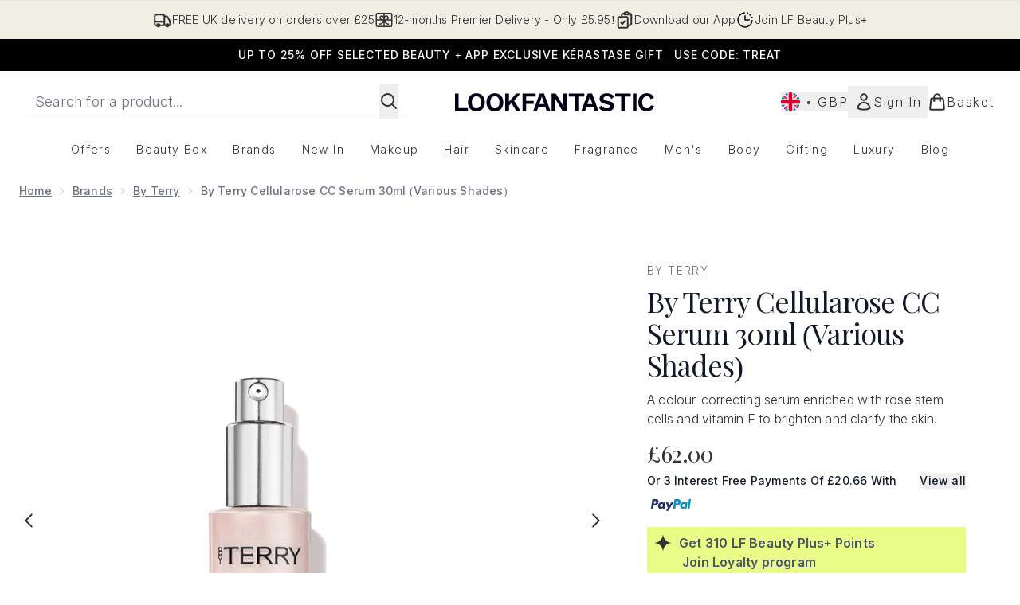

--- FILE ---
content_type: text/html
request_url: https://www.lookfantastic.com/fragments/productGalleryFragment?masterSku=11307081
body_size: -1935
content:
<figure class="carouselImages min-w-full"> <picture> <source srcset="https://www.lookfantastic.com/images?url=https://static.thcdn.com/productimg/original/11307083-1624953489007116.jpg&format=webp&auto=avif&width=472&height=472&fit=cover 1x, https://www.lookfantastic.com/images?url=https://static.thcdn.com/productimg/original/11307083-1624953489007116.jpg&format=webp&auto=avif&width=472&height=472&fit=cover&dpr=2 2x" media="(max-width: 430px)"><source srcset="https://www.lookfantastic.com/images?url=https://static.thcdn.com/productimg/original/11307083-1624953489007116.jpg&format=webp&auto=avif&width=700&height=700&fit=cover 1x, https://www.lookfantastic.com/images?url=https://static.thcdn.com/productimg/original/11307083-1624953489007116.jpg&format=webp&auto=avif&width=700&height=700&fit=cover&dpr=2 2x" media="(max-width: 640px)"><source srcset="https://www.lookfantastic.com/images?url=https://static.thcdn.com/productimg/original/11307083-1624953489007116.jpg&format=webp&auto=avif&width=800&height=800&fit=cover 1x, https://www.lookfantastic.com/images?url=https://static.thcdn.com/productimg/original/11307083-1624953489007116.jpg&format=webp&auto=avif&width=800&height=800&fit=cover&dpr=2 2x" media="(max-width: 768px)"><source srcset="https://www.lookfantastic.com/images?url=https://static.thcdn.com/productimg/original/11307083-1624953489007116.jpg&format=webp&auto=avif&width=650&height=650&fit=cover 1x, https://www.lookfantastic.com/images?url=https://static.thcdn.com/productimg/original/11307083-1624953489007116.jpg&format=webp&auto=avif&width=650&height=650&fit=cover&dpr=2 2x" media="(max-width: 1024px)"><source srcset="https://www.lookfantastic.com/images?url=https://static.thcdn.com/productimg/original/11307083-1624953489007116.jpg&format=webp&auto=avif&width=820&height=820&fit=cover 1x, https://www.lookfantastic.com/images?url=https://static.thcdn.com/productimg/original/11307083-1624953489007116.jpg&format=webp&auto=avif&width=820&height=820&fit=cover&dpr=2 2x" media="(max-width: 1366px)">  <img src="https://www.lookfantastic.com/images?url=https://static.thcdn.com/productimg/original/11307083-1624953489007116.jpg&format=webp&auto=avif&width=1200&height=1200&fit=cover" srcset="https://www.lookfantastic.com/images?url=https://static.thcdn.com/productimg/original/11307083-1624953489007116.jpg&format=webp&auto=avif&width=1200&height=1200&fit=cover 1x, https://www.lookfantastic.com/images?url=https://static.thcdn.com/productimg/original/11307083-1624953489007116.jpg&format=webp&auto=avif&width=1200&height=1200&fit=cover&dpr=2 2x" alt="By Terry Cellularose CC Serum 30ml (Various Shades) Image 2" loading="eager" width="1200" height="1200" class="snap-center h-full object-cover mx-auto" decoding="auto" fetchpriority="auto">  </picture>    </figure><figure class="carouselImages min-w-full"> <picture> <source srcset="https://www.lookfantastic.com/images?url=https://static.thcdn.com/productimg/original/11307083-1595257983047859.jpg&format=webp&auto=avif&width=472&height=472&fit=cover 1x, https://www.lookfantastic.com/images?url=https://static.thcdn.com/productimg/original/11307083-1595257983047859.jpg&format=webp&auto=avif&width=472&height=472&fit=cover&dpr=2 2x" media="(max-width: 430px)"><source srcset="https://www.lookfantastic.com/images?url=https://static.thcdn.com/productimg/original/11307083-1595257983047859.jpg&format=webp&auto=avif&width=700&height=700&fit=cover 1x, https://www.lookfantastic.com/images?url=https://static.thcdn.com/productimg/original/11307083-1595257983047859.jpg&format=webp&auto=avif&width=700&height=700&fit=cover&dpr=2 2x" media="(max-width: 640px)"><source srcset="https://www.lookfantastic.com/images?url=https://static.thcdn.com/productimg/original/11307083-1595257983047859.jpg&format=webp&auto=avif&width=800&height=800&fit=cover 1x, https://www.lookfantastic.com/images?url=https://static.thcdn.com/productimg/original/11307083-1595257983047859.jpg&format=webp&auto=avif&width=800&height=800&fit=cover&dpr=2 2x" media="(max-width: 768px)"><source srcset="https://www.lookfantastic.com/images?url=https://static.thcdn.com/productimg/original/11307083-1595257983047859.jpg&format=webp&auto=avif&width=650&height=650&fit=cover 1x, https://www.lookfantastic.com/images?url=https://static.thcdn.com/productimg/original/11307083-1595257983047859.jpg&format=webp&auto=avif&width=650&height=650&fit=cover&dpr=2 2x" media="(max-width: 1024px)"><source srcset="https://www.lookfantastic.com/images?url=https://static.thcdn.com/productimg/original/11307083-1595257983047859.jpg&format=webp&auto=avif&width=820&height=820&fit=cover 1x, https://www.lookfantastic.com/images?url=https://static.thcdn.com/productimg/original/11307083-1595257983047859.jpg&format=webp&auto=avif&width=820&height=820&fit=cover&dpr=2 2x" media="(max-width: 1366px)">  <img src="https://www.lookfantastic.com/images?url=https://static.thcdn.com/productimg/original/11307083-1595257983047859.jpg&format=webp&auto=avif&width=1200&height=1200&fit=cover" srcset="https://www.lookfantastic.com/images?url=https://static.thcdn.com/productimg/original/11307083-1595257983047859.jpg&format=webp&auto=avif&width=1200&height=1200&fit=cover 1x, https://www.lookfantastic.com/images?url=https://static.thcdn.com/productimg/original/11307083-1595257983047859.jpg&format=webp&auto=avif&width=1200&height=1200&fit=cover&dpr=2 2x" alt="By Terry Cellularose CC Serum 30ml (Various Shades) Image 3" loading="eager" width="1200" height="1200" class="snap-center h-full object-cover mx-auto" decoding="auto" fetchpriority="auto">  </picture>    </figure><figure class="carouselImages min-w-full"> <picture> <source srcset="https://www.lookfantastic.com/images?url=https://static.thcdn.com/productimg/original/11307083-1525264728327896.jpg&format=webp&auto=avif&width=472&height=472&fit=cover 1x, https://www.lookfantastic.com/images?url=https://static.thcdn.com/productimg/original/11307083-1525264728327896.jpg&format=webp&auto=avif&width=472&height=472&fit=cover&dpr=2 2x" media="(max-width: 430px)"><source srcset="https://www.lookfantastic.com/images?url=https://static.thcdn.com/productimg/original/11307083-1525264728327896.jpg&format=webp&auto=avif&width=700&height=700&fit=cover 1x, https://www.lookfantastic.com/images?url=https://static.thcdn.com/productimg/original/11307083-1525264728327896.jpg&format=webp&auto=avif&width=700&height=700&fit=cover&dpr=2 2x" media="(max-width: 640px)"><source srcset="https://www.lookfantastic.com/images?url=https://static.thcdn.com/productimg/original/11307083-1525264728327896.jpg&format=webp&auto=avif&width=800&height=800&fit=cover 1x, https://www.lookfantastic.com/images?url=https://static.thcdn.com/productimg/original/11307083-1525264728327896.jpg&format=webp&auto=avif&width=800&height=800&fit=cover&dpr=2 2x" media="(max-width: 768px)"><source srcset="https://www.lookfantastic.com/images?url=https://static.thcdn.com/productimg/original/11307083-1525264728327896.jpg&format=webp&auto=avif&width=650&height=650&fit=cover 1x, https://www.lookfantastic.com/images?url=https://static.thcdn.com/productimg/original/11307083-1525264728327896.jpg&format=webp&auto=avif&width=650&height=650&fit=cover&dpr=2 2x" media="(max-width: 1024px)"><source srcset="https://www.lookfantastic.com/images?url=https://static.thcdn.com/productimg/original/11307083-1525264728327896.jpg&format=webp&auto=avif&width=820&height=820&fit=cover 1x, https://www.lookfantastic.com/images?url=https://static.thcdn.com/productimg/original/11307083-1525264728327896.jpg&format=webp&auto=avif&width=820&height=820&fit=cover&dpr=2 2x" media="(max-width: 1366px)">  <img src="https://www.lookfantastic.com/images?url=https://static.thcdn.com/productimg/original/11307083-1525264728327896.jpg&format=webp&auto=avif&width=1200&height=1200&fit=cover" srcset="https://www.lookfantastic.com/images?url=https://static.thcdn.com/productimg/original/11307083-1525264728327896.jpg&format=webp&auto=avif&width=1200&height=1200&fit=cover 1x, https://www.lookfantastic.com/images?url=https://static.thcdn.com/productimg/original/11307083-1525264728327896.jpg&format=webp&auto=avif&width=1200&height=1200&fit=cover&dpr=2 2x" alt="By Terry Cellularose CC Serum 30ml (Various Shades) Image 4" loading="eager" width="1200" height="1200" class="snap-center h-full object-cover mx-auto" decoding="auto" fetchpriority="auto">  </picture>    </figure><figure class="carouselImages min-w-full"> <picture> <source srcset="https://www.lookfantastic.com/images?url=https://static.thcdn.com/productimg/original/11307083-1885264728355934.jpg&format=webp&auto=avif&width=472&height=472&fit=cover 1x, https://www.lookfantastic.com/images?url=https://static.thcdn.com/productimg/original/11307083-1885264728355934.jpg&format=webp&auto=avif&width=472&height=472&fit=cover&dpr=2 2x" media="(max-width: 430px)"><source srcset="https://www.lookfantastic.com/images?url=https://static.thcdn.com/productimg/original/11307083-1885264728355934.jpg&format=webp&auto=avif&width=700&height=700&fit=cover 1x, https://www.lookfantastic.com/images?url=https://static.thcdn.com/productimg/original/11307083-1885264728355934.jpg&format=webp&auto=avif&width=700&height=700&fit=cover&dpr=2 2x" media="(max-width: 640px)"><source srcset="https://www.lookfantastic.com/images?url=https://static.thcdn.com/productimg/original/11307083-1885264728355934.jpg&format=webp&auto=avif&width=800&height=800&fit=cover 1x, https://www.lookfantastic.com/images?url=https://static.thcdn.com/productimg/original/11307083-1885264728355934.jpg&format=webp&auto=avif&width=800&height=800&fit=cover&dpr=2 2x" media="(max-width: 768px)"><source srcset="https://www.lookfantastic.com/images?url=https://static.thcdn.com/productimg/original/11307083-1885264728355934.jpg&format=webp&auto=avif&width=650&height=650&fit=cover 1x, https://www.lookfantastic.com/images?url=https://static.thcdn.com/productimg/original/11307083-1885264728355934.jpg&format=webp&auto=avif&width=650&height=650&fit=cover&dpr=2 2x" media="(max-width: 1024px)"><source srcset="https://www.lookfantastic.com/images?url=https://static.thcdn.com/productimg/original/11307083-1885264728355934.jpg&format=webp&auto=avif&width=820&height=820&fit=cover 1x, https://www.lookfantastic.com/images?url=https://static.thcdn.com/productimg/original/11307083-1885264728355934.jpg&format=webp&auto=avif&width=820&height=820&fit=cover&dpr=2 2x" media="(max-width: 1366px)">  <img src="https://www.lookfantastic.com/images?url=https://static.thcdn.com/productimg/original/11307083-1885264728355934.jpg&format=webp&auto=avif&width=1200&height=1200&fit=cover" srcset="https://www.lookfantastic.com/images?url=https://static.thcdn.com/productimg/original/11307083-1885264728355934.jpg&format=webp&auto=avif&width=1200&height=1200&fit=cover 1x, https://www.lookfantastic.com/images?url=https://static.thcdn.com/productimg/original/11307083-1885264728355934.jpg&format=webp&auto=avif&width=1200&height=1200&fit=cover&dpr=2 2x" alt="By Terry Cellularose CC Serum 30ml (Various Shades) Image 5" loading="eager" width="1200" height="1200" class="snap-center h-full object-cover mx-auto" decoding="auto" fetchpriority="auto">  </picture>    </figure><figure class="carouselImages min-w-full"> <picture> <source srcset="https://www.lookfantastic.com/images?url=https://static.thcdn.com/productimg/original/11307083-8804953489192828.jpg&format=webp&auto=avif&width=472&height=472&fit=cover 1x, https://www.lookfantastic.com/images?url=https://static.thcdn.com/productimg/original/11307083-8804953489192828.jpg&format=webp&auto=avif&width=472&height=472&fit=cover&dpr=2 2x" media="(max-width: 430px)"><source srcset="https://www.lookfantastic.com/images?url=https://static.thcdn.com/productimg/original/11307083-8804953489192828.jpg&format=webp&auto=avif&width=700&height=700&fit=cover 1x, https://www.lookfantastic.com/images?url=https://static.thcdn.com/productimg/original/11307083-8804953489192828.jpg&format=webp&auto=avif&width=700&height=700&fit=cover&dpr=2 2x" media="(max-width: 640px)"><source srcset="https://www.lookfantastic.com/images?url=https://static.thcdn.com/productimg/original/11307083-8804953489192828.jpg&format=webp&auto=avif&width=800&height=800&fit=cover 1x, https://www.lookfantastic.com/images?url=https://static.thcdn.com/productimg/original/11307083-8804953489192828.jpg&format=webp&auto=avif&width=800&height=800&fit=cover&dpr=2 2x" media="(max-width: 768px)"><source srcset="https://www.lookfantastic.com/images?url=https://static.thcdn.com/productimg/original/11307083-8804953489192828.jpg&format=webp&auto=avif&width=650&height=650&fit=cover 1x, https://www.lookfantastic.com/images?url=https://static.thcdn.com/productimg/original/11307083-8804953489192828.jpg&format=webp&auto=avif&width=650&height=650&fit=cover&dpr=2 2x" media="(max-width: 1024px)"><source srcset="https://www.lookfantastic.com/images?url=https://static.thcdn.com/productimg/original/11307083-8804953489192828.jpg&format=webp&auto=avif&width=820&height=820&fit=cover 1x, https://www.lookfantastic.com/images?url=https://static.thcdn.com/productimg/original/11307083-8804953489192828.jpg&format=webp&auto=avif&width=820&height=820&fit=cover&dpr=2 2x" media="(max-width: 1366px)">  <img src="https://www.lookfantastic.com/images?url=https://static.thcdn.com/productimg/original/11307083-8804953489192828.jpg&format=webp&auto=avif&width=1200&height=1200&fit=cover" srcset="https://www.lookfantastic.com/images?url=https://static.thcdn.com/productimg/original/11307083-8804953489192828.jpg&format=webp&auto=avif&width=1200&height=1200&fit=cover 1x, https://www.lookfantastic.com/images?url=https://static.thcdn.com/productimg/original/11307083-8804953489192828.jpg&format=webp&auto=avif&width=1200&height=1200&fit=cover&dpr=2 2x" alt="By Terry Cellularose CC Serum 30ml (Various Shades) Image 6" loading="eager" width="1200" height="1200" class="snap-center h-full object-cover mx-auto" decoding="auto" fetchpriority="auto">  </picture>    </figure><figure class="carouselImages min-w-full"> <picture> <source srcset="https://www.lookfantastic.com/images?url=https://static.thcdn.com/productimg/original/11307083-1475264728454841.jpg&format=webp&auto=avif&width=472&height=472&fit=cover 1x, https://www.lookfantastic.com/images?url=https://static.thcdn.com/productimg/original/11307083-1475264728454841.jpg&format=webp&auto=avif&width=472&height=472&fit=cover&dpr=2 2x" media="(max-width: 430px)"><source srcset="https://www.lookfantastic.com/images?url=https://static.thcdn.com/productimg/original/11307083-1475264728454841.jpg&format=webp&auto=avif&width=700&height=700&fit=cover 1x, https://www.lookfantastic.com/images?url=https://static.thcdn.com/productimg/original/11307083-1475264728454841.jpg&format=webp&auto=avif&width=700&height=700&fit=cover&dpr=2 2x" media="(max-width: 640px)"><source srcset="https://www.lookfantastic.com/images?url=https://static.thcdn.com/productimg/original/11307083-1475264728454841.jpg&format=webp&auto=avif&width=800&height=800&fit=cover 1x, https://www.lookfantastic.com/images?url=https://static.thcdn.com/productimg/original/11307083-1475264728454841.jpg&format=webp&auto=avif&width=800&height=800&fit=cover&dpr=2 2x" media="(max-width: 768px)"><source srcset="https://www.lookfantastic.com/images?url=https://static.thcdn.com/productimg/original/11307083-1475264728454841.jpg&format=webp&auto=avif&width=650&height=650&fit=cover 1x, https://www.lookfantastic.com/images?url=https://static.thcdn.com/productimg/original/11307083-1475264728454841.jpg&format=webp&auto=avif&width=650&height=650&fit=cover&dpr=2 2x" media="(max-width: 1024px)"><source srcset="https://www.lookfantastic.com/images?url=https://static.thcdn.com/productimg/original/11307083-1475264728454841.jpg&format=webp&auto=avif&width=820&height=820&fit=cover 1x, https://www.lookfantastic.com/images?url=https://static.thcdn.com/productimg/original/11307083-1475264728454841.jpg&format=webp&auto=avif&width=820&height=820&fit=cover&dpr=2 2x" media="(max-width: 1366px)">  <img src="https://www.lookfantastic.com/images?url=https://static.thcdn.com/productimg/original/11307083-1475264728454841.jpg&format=webp&auto=avif&width=1200&height=1200&fit=cover" srcset="https://www.lookfantastic.com/images?url=https://static.thcdn.com/productimg/original/11307083-1475264728454841.jpg&format=webp&auto=avif&width=1200&height=1200&fit=cover 1x, https://www.lookfantastic.com/images?url=https://static.thcdn.com/productimg/original/11307083-1475264728454841.jpg&format=webp&auto=avif&width=1200&height=1200&fit=cover&dpr=2 2x" alt="By Terry Cellularose CC Serum 30ml (Various Shades) Image 7" loading="eager" width="1200" height="1200" class="snap-center h-full object-cover mx-auto" decoding="auto" fetchpriority="auto">  </picture>    </figure><figure class="carouselImages min-w-full"> <picture> <source srcset="https://www.lookfantastic.com/images?url=https://static.thcdn.com/productimg/original/11307083-1885264728489656.jpg&format=webp&auto=avif&width=472&height=472&fit=cover 1x, https://www.lookfantastic.com/images?url=https://static.thcdn.com/productimg/original/11307083-1885264728489656.jpg&format=webp&auto=avif&width=472&height=472&fit=cover&dpr=2 2x" media="(max-width: 430px)"><source srcset="https://www.lookfantastic.com/images?url=https://static.thcdn.com/productimg/original/11307083-1885264728489656.jpg&format=webp&auto=avif&width=700&height=700&fit=cover 1x, https://www.lookfantastic.com/images?url=https://static.thcdn.com/productimg/original/11307083-1885264728489656.jpg&format=webp&auto=avif&width=700&height=700&fit=cover&dpr=2 2x" media="(max-width: 640px)"><source srcset="https://www.lookfantastic.com/images?url=https://static.thcdn.com/productimg/original/11307083-1885264728489656.jpg&format=webp&auto=avif&width=800&height=800&fit=cover 1x, https://www.lookfantastic.com/images?url=https://static.thcdn.com/productimg/original/11307083-1885264728489656.jpg&format=webp&auto=avif&width=800&height=800&fit=cover&dpr=2 2x" media="(max-width: 768px)"><source srcset="https://www.lookfantastic.com/images?url=https://static.thcdn.com/productimg/original/11307083-1885264728489656.jpg&format=webp&auto=avif&width=650&height=650&fit=cover 1x, https://www.lookfantastic.com/images?url=https://static.thcdn.com/productimg/original/11307083-1885264728489656.jpg&format=webp&auto=avif&width=650&height=650&fit=cover&dpr=2 2x" media="(max-width: 1024px)"><source srcset="https://www.lookfantastic.com/images?url=https://static.thcdn.com/productimg/original/11307083-1885264728489656.jpg&format=webp&auto=avif&width=820&height=820&fit=cover 1x, https://www.lookfantastic.com/images?url=https://static.thcdn.com/productimg/original/11307083-1885264728489656.jpg&format=webp&auto=avif&width=820&height=820&fit=cover&dpr=2 2x" media="(max-width: 1366px)">  <img src="https://www.lookfantastic.com/images?url=https://static.thcdn.com/productimg/original/11307083-1885264728489656.jpg&format=webp&auto=avif&width=1200&height=1200&fit=cover" srcset="https://www.lookfantastic.com/images?url=https://static.thcdn.com/productimg/original/11307083-1885264728489656.jpg&format=webp&auto=avif&width=1200&height=1200&fit=cover 1x, https://www.lookfantastic.com/images?url=https://static.thcdn.com/productimg/original/11307083-1885264728489656.jpg&format=webp&auto=avif&width=1200&height=1200&fit=cover&dpr=2 2x" alt="By Terry Cellularose CC Serum 30ml (Various Shades) Image 8" loading="eager" width="1200" height="1200" class="snap-center h-full object-cover mx-auto" decoding="auto" fetchpriority="auto">  </picture>    </figure><figure class="carouselImages min-w-full"> <picture> <source srcset="https://www.lookfantastic.com/images?url=https://static.thcdn.com/productimg/original/11307083-6574993360377678.jpg&format=webp&auto=avif&width=472&height=472&fit=cover 1x, https://www.lookfantastic.com/images?url=https://static.thcdn.com/productimg/original/11307083-6574993360377678.jpg&format=webp&auto=avif&width=472&height=472&fit=cover&dpr=2 2x" media="(max-width: 430px)"><source srcset="https://www.lookfantastic.com/images?url=https://static.thcdn.com/productimg/original/11307083-6574993360377678.jpg&format=webp&auto=avif&width=700&height=700&fit=cover 1x, https://www.lookfantastic.com/images?url=https://static.thcdn.com/productimg/original/11307083-6574993360377678.jpg&format=webp&auto=avif&width=700&height=700&fit=cover&dpr=2 2x" media="(max-width: 640px)"><source srcset="https://www.lookfantastic.com/images?url=https://static.thcdn.com/productimg/original/11307083-6574993360377678.jpg&format=webp&auto=avif&width=800&height=800&fit=cover 1x, https://www.lookfantastic.com/images?url=https://static.thcdn.com/productimg/original/11307083-6574993360377678.jpg&format=webp&auto=avif&width=800&height=800&fit=cover&dpr=2 2x" media="(max-width: 768px)"><source srcset="https://www.lookfantastic.com/images?url=https://static.thcdn.com/productimg/original/11307083-6574993360377678.jpg&format=webp&auto=avif&width=650&height=650&fit=cover 1x, https://www.lookfantastic.com/images?url=https://static.thcdn.com/productimg/original/11307083-6574993360377678.jpg&format=webp&auto=avif&width=650&height=650&fit=cover&dpr=2 2x" media="(max-width: 1024px)"><source srcset="https://www.lookfantastic.com/images?url=https://static.thcdn.com/productimg/original/11307083-6574993360377678.jpg&format=webp&auto=avif&width=820&height=820&fit=cover 1x, https://www.lookfantastic.com/images?url=https://static.thcdn.com/productimg/original/11307083-6574993360377678.jpg&format=webp&auto=avif&width=820&height=820&fit=cover&dpr=2 2x" media="(max-width: 1366px)">  <img src="https://www.lookfantastic.com/images?url=https://static.thcdn.com/productimg/original/11307083-6574993360377678.jpg&format=webp&auto=avif&width=1200&height=1200&fit=cover" srcset="https://www.lookfantastic.com/images?url=https://static.thcdn.com/productimg/original/11307083-6574993360377678.jpg&format=webp&auto=avif&width=1200&height=1200&fit=cover 1x, https://www.lookfantastic.com/images?url=https://static.thcdn.com/productimg/original/11307083-6574993360377678.jpg&format=webp&auto=avif&width=1200&height=1200&fit=cover&dpr=2 2x" alt="By Terry Cellularose CC Serum 30ml (Various Shades) Image 9" loading="eager" width="1200" height="1200" class="snap-center h-full object-cover mx-auto" decoding="auto" fetchpriority="auto">  </picture>    </figure><figure class="carouselImages min-w-full"> <picture> <source srcset="https://www.lookfantastic.com/images?url=https://static.thcdn.com/productimg/original/11307083-5084993360418520.jpg&format=webp&auto=avif&width=472&height=472&fit=cover 1x, https://www.lookfantastic.com/images?url=https://static.thcdn.com/productimg/original/11307083-5084993360418520.jpg&format=webp&auto=avif&width=472&height=472&fit=cover&dpr=2 2x" media="(max-width: 430px)"><source srcset="https://www.lookfantastic.com/images?url=https://static.thcdn.com/productimg/original/11307083-5084993360418520.jpg&format=webp&auto=avif&width=700&height=700&fit=cover 1x, https://www.lookfantastic.com/images?url=https://static.thcdn.com/productimg/original/11307083-5084993360418520.jpg&format=webp&auto=avif&width=700&height=700&fit=cover&dpr=2 2x" media="(max-width: 640px)"><source srcset="https://www.lookfantastic.com/images?url=https://static.thcdn.com/productimg/original/11307083-5084993360418520.jpg&format=webp&auto=avif&width=800&height=800&fit=cover 1x, https://www.lookfantastic.com/images?url=https://static.thcdn.com/productimg/original/11307083-5084993360418520.jpg&format=webp&auto=avif&width=800&height=800&fit=cover&dpr=2 2x" media="(max-width: 768px)"><source srcset="https://www.lookfantastic.com/images?url=https://static.thcdn.com/productimg/original/11307083-5084993360418520.jpg&format=webp&auto=avif&width=650&height=650&fit=cover 1x, https://www.lookfantastic.com/images?url=https://static.thcdn.com/productimg/original/11307083-5084993360418520.jpg&format=webp&auto=avif&width=650&height=650&fit=cover&dpr=2 2x" media="(max-width: 1024px)"><source srcset="https://www.lookfantastic.com/images?url=https://static.thcdn.com/productimg/original/11307083-5084993360418520.jpg&format=webp&auto=avif&width=820&height=820&fit=cover 1x, https://www.lookfantastic.com/images?url=https://static.thcdn.com/productimg/original/11307083-5084993360418520.jpg&format=webp&auto=avif&width=820&height=820&fit=cover&dpr=2 2x" media="(max-width: 1366px)">  <img src="https://www.lookfantastic.com/images?url=https://static.thcdn.com/productimg/original/11307083-5084993360418520.jpg&format=webp&auto=avif&width=1200&height=1200&fit=cover" srcset="https://www.lookfantastic.com/images?url=https://static.thcdn.com/productimg/original/11307083-5084993360418520.jpg&format=webp&auto=avif&width=1200&height=1200&fit=cover 1x, https://www.lookfantastic.com/images?url=https://static.thcdn.com/productimg/original/11307083-5084993360418520.jpg&format=webp&auto=avif&width=1200&height=1200&fit=cover&dpr=2 2x" alt="By Terry Cellularose CC Serum 30ml (Various Shades) Image 10" loading="eager" width="1200" height="1200" class="snap-center h-full object-cover mx-auto" decoding="auto" fetchpriority="auto">  </picture>    </figure><figure class="carouselImages min-w-full"> <picture> <source srcset="https://www.lookfantastic.com/images?url=https://static.thcdn.com/productimg/original/11307083-1374993360460685.jpg&format=webp&auto=avif&width=472&height=472&fit=cover 1x, https://www.lookfantastic.com/images?url=https://static.thcdn.com/productimg/original/11307083-1374993360460685.jpg&format=webp&auto=avif&width=472&height=472&fit=cover&dpr=2 2x" media="(max-width: 430px)"><source srcset="https://www.lookfantastic.com/images?url=https://static.thcdn.com/productimg/original/11307083-1374993360460685.jpg&format=webp&auto=avif&width=700&height=700&fit=cover 1x, https://www.lookfantastic.com/images?url=https://static.thcdn.com/productimg/original/11307083-1374993360460685.jpg&format=webp&auto=avif&width=700&height=700&fit=cover&dpr=2 2x" media="(max-width: 640px)"><source srcset="https://www.lookfantastic.com/images?url=https://static.thcdn.com/productimg/original/11307083-1374993360460685.jpg&format=webp&auto=avif&width=800&height=800&fit=cover 1x, https://www.lookfantastic.com/images?url=https://static.thcdn.com/productimg/original/11307083-1374993360460685.jpg&format=webp&auto=avif&width=800&height=800&fit=cover&dpr=2 2x" media="(max-width: 768px)"><source srcset="https://www.lookfantastic.com/images?url=https://static.thcdn.com/productimg/original/11307083-1374993360460685.jpg&format=webp&auto=avif&width=650&height=650&fit=cover 1x, https://www.lookfantastic.com/images?url=https://static.thcdn.com/productimg/original/11307083-1374993360460685.jpg&format=webp&auto=avif&width=650&height=650&fit=cover&dpr=2 2x" media="(max-width: 1024px)"><source srcset="https://www.lookfantastic.com/images?url=https://static.thcdn.com/productimg/original/11307083-1374993360460685.jpg&format=webp&auto=avif&width=820&height=820&fit=cover 1x, https://www.lookfantastic.com/images?url=https://static.thcdn.com/productimg/original/11307083-1374993360460685.jpg&format=webp&auto=avif&width=820&height=820&fit=cover&dpr=2 2x" media="(max-width: 1366px)">  <img src="https://www.lookfantastic.com/images?url=https://static.thcdn.com/productimg/original/11307083-1374993360460685.jpg&format=webp&auto=avif&width=1200&height=1200&fit=cover" srcset="https://www.lookfantastic.com/images?url=https://static.thcdn.com/productimg/original/11307083-1374993360460685.jpg&format=webp&auto=avif&width=1200&height=1200&fit=cover 1x, https://www.lookfantastic.com/images?url=https://static.thcdn.com/productimg/original/11307083-1374993360460685.jpg&format=webp&auto=avif&width=1200&height=1200&fit=cover&dpr=2 2x" alt="By Terry Cellularose CC Serum 30ml (Various Shades) Image 11" loading="eager" width="1200" height="1200" class="snap-center h-full object-cover mx-auto" decoding="auto" fetchpriority="auto">  </picture>    </figure>

--- FILE ---
content_type: text/html
request_url: https://www.lookfantastic.com/fragments/productThumbnailFragment?masterSku=11307081
body_size: -2577
content:
<li class="mr-6"><button class="product-thumbnail" aria-label="Open image  2 (By Terry Cellularose CC Serum 30ml (Various Shades))"><figure class="pointer-events-none thumbnail-image aspect-square"> <picture>   <img src="https://www.lookfantastic.com/images?url=https://static.thcdn.com/productimg/original/11307083-1624953489007116.jpg&format=webp&auto=avif&width=100&height=100&fit=cover" alt="By Terry Cellularose CC Serum 30ml (Various Shades) Image 2" loading="lazy" width="100" height="100" class="max-w-none cursor-pointer  object-cover mx-auto" decoding="auto" fetchpriority="low">  </picture>    </figure></button></li><li class="mr-6"><button class="product-thumbnail" aria-label="Open image  3 (By Terry Cellularose CC Serum 30ml (Various Shades))"><figure class="pointer-events-none thumbnail-image aspect-square"> <picture>   <img src="https://www.lookfantastic.com/images?url=https://static.thcdn.com/productimg/original/11307083-1595257983047859.jpg&format=webp&auto=avif&width=100&height=100&fit=cover" alt="By Terry Cellularose CC Serum 30ml (Various Shades) Image 3" loading="lazy" width="100" height="100" class="max-w-none cursor-pointer  object-cover mx-auto" decoding="auto" fetchpriority="low">  </picture>    </figure></button></li><li class="mr-6"><button class="product-thumbnail" aria-label="Open image  4 (By Terry Cellularose CC Serum 30ml (Various Shades))"><figure class="pointer-events-none thumbnail-image aspect-square"> <picture>   <img src="https://www.lookfantastic.com/images?url=https://static.thcdn.com/productimg/original/11307083-1525264728327896.jpg&format=webp&auto=avif&width=100&height=100&fit=cover" alt="By Terry Cellularose CC Serum 30ml (Various Shades) Image 4" loading="lazy" width="100" height="100" class="max-w-none cursor-pointer  object-cover mx-auto" decoding="auto" fetchpriority="low">  </picture>    </figure></button></li><li class="mr-6"><button class="product-thumbnail" aria-label="Open image  5 (By Terry Cellularose CC Serum 30ml (Various Shades))"><figure class="pointer-events-none thumbnail-image aspect-square"> <picture>   <img src="https://www.lookfantastic.com/images?url=https://static.thcdn.com/productimg/original/11307083-1885264728355934.jpg&format=webp&auto=avif&width=100&height=100&fit=cover" alt="By Terry Cellularose CC Serum 30ml (Various Shades) Image 5" loading="lazy" width="100" height="100" class="max-w-none cursor-pointer  object-cover mx-auto" decoding="auto" fetchpriority="low">  </picture>    </figure></button></li><li class="mr-6"><button class="product-thumbnail" aria-label="Open image  6 (By Terry Cellularose CC Serum 30ml (Various Shades))"><figure class="pointer-events-none thumbnail-image aspect-square"> <picture>   <img src="https://www.lookfantastic.com/images?url=https://static.thcdn.com/productimg/original/11307083-8804953489192828.jpg&format=webp&auto=avif&width=100&height=100&fit=cover" alt="By Terry Cellularose CC Serum 30ml (Various Shades) Image 6" loading="lazy" width="100" height="100" class="max-w-none cursor-pointer  object-cover mx-auto" decoding="auto" fetchpriority="low">  </picture>    </figure></button></li><li class="mr-6"><button class="product-thumbnail" aria-label="Open image  7 (By Terry Cellularose CC Serum 30ml (Various Shades))"><figure class="pointer-events-none thumbnail-image aspect-square"> <picture>   <img src="https://www.lookfantastic.com/images?url=https://static.thcdn.com/productimg/original/11307083-1475264728454841.jpg&format=webp&auto=avif&width=100&height=100&fit=cover" alt="By Terry Cellularose CC Serum 30ml (Various Shades) Image 7" loading="lazy" width="100" height="100" class="max-w-none cursor-pointer  object-cover mx-auto" decoding="auto" fetchpriority="low">  </picture>    </figure></button></li><li class="mr-6"><button class="product-thumbnail" aria-label="Open image  8 (By Terry Cellularose CC Serum 30ml (Various Shades))"><figure class="pointer-events-none thumbnail-image aspect-square"> <picture>   <img src="https://www.lookfantastic.com/images?url=https://static.thcdn.com/productimg/original/11307083-1885264728489656.jpg&format=webp&auto=avif&width=100&height=100&fit=cover" alt="By Terry Cellularose CC Serum 30ml (Various Shades) Image 8" loading="lazy" width="100" height="100" class="max-w-none cursor-pointer  object-cover mx-auto" decoding="auto" fetchpriority="low">  </picture>    </figure></button></li><li class="mr-6"><button class="product-thumbnail" aria-label="Open image  9 (By Terry Cellularose CC Serum 30ml (Various Shades))"><figure class="pointer-events-none thumbnail-image aspect-square"> <picture>   <img src="https://www.lookfantastic.com/images?url=https://static.thcdn.com/productimg/original/11307083-6574993360377678.jpg&format=webp&auto=avif&width=100&height=100&fit=cover" alt="By Terry Cellularose CC Serum 30ml (Various Shades) Image 9" loading="lazy" width="100" height="100" class="max-w-none cursor-pointer  object-cover mx-auto" decoding="auto" fetchpriority="low">  </picture>    </figure></button></li><li class="mr-6"><button class="product-thumbnail" aria-label="Open image  10 (By Terry Cellularose CC Serum 30ml (Various Shades))"><figure class="pointer-events-none thumbnail-image aspect-square"> <picture>   <img src="https://www.lookfantastic.com/images?url=https://static.thcdn.com/productimg/original/11307083-5084993360418520.jpg&format=webp&auto=avif&width=100&height=100&fit=cover" alt="By Terry Cellularose CC Serum 30ml (Various Shades) Image 10" loading="lazy" width="100" height="100" class="max-w-none cursor-pointer  object-cover mx-auto" decoding="auto" fetchpriority="low">  </picture>    </figure></button></li><li class="mr-6"><button class="product-thumbnail" aria-label="Open image  11 (By Terry Cellularose CC Serum 30ml (Various Shades))"><figure class="pointer-events-none thumbnail-image aspect-square"> <picture>   <img src="https://www.lookfantastic.com/images?url=https://static.thcdn.com/productimg/original/11307083-1374993360460685.jpg&format=webp&auto=avif&width=100&height=100&fit=cover" alt="By Terry Cellularose CC Serum 30ml (Various Shades) Image 11" loading="lazy" width="100" height="100" class="max-w-none cursor-pointer  object-cover mx-auto" decoding="auto" fetchpriority="low">  </picture>    </figure></button></li>